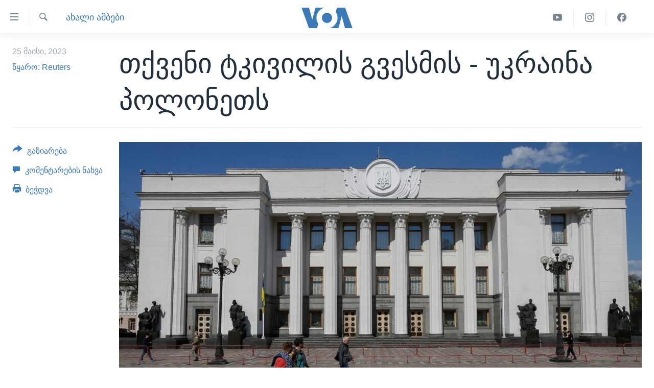

--- FILE ---
content_type: text/html; charset=utf-8
request_url: https://www.amerikiskhma.com/a/we-understand-your-pain-ukraine-tells-poland-ahead-of-ww2-massacre-anniversary/7108785.html
body_size: 14217
content:

<!DOCTYPE html>
<html lang="ka" dir="ltr" class="no-js">
<head>
<link href="/Content/responsive/VOA/ka-GE/VOA-ka-GE.css?&amp;av=0.0.0.0&amp;cb=306" rel="stylesheet"/>
<script src="https://tags.amerikiskhma.com/voa-pangea/prod/utag.sync.js"></script> <script type='text/javascript' src='https://www.youtube.com/iframe_api' async></script>
<script type="text/javascript">
//a general 'js' detection, must be on top level in <head>, due to CSS performance
document.documentElement.className = "js";
var cacheBuster = "306";
var appBaseUrl = "/";
var imgEnhancerBreakpoints = [0, 144, 256, 408, 650, 1023, 1597];
var isLoggingEnabled = false;
var isPreviewPage = false;
var isLivePreviewPage = false;
if (!isPreviewPage) {
window.RFE = window.RFE || {};
window.RFE.cacheEnabledByParam = window.location.href.indexOf('nocache=1') === -1;
const url = new URL(window.location.href);
const params = new URLSearchParams(url.search);
// Remove the 'nocache' parameter
params.delete('nocache');
// Update the URL without the 'nocache' parameter
url.search = params.toString();
window.history.replaceState(null, '', url.toString());
} else {
window.addEventListener('load', function() {
const links = window.document.links;
for (let i = 0; i < links.length; i++) {
links[i].href = '#';
links[i].target = '_self';
}
})
}
var pwaEnabled = false;
var swCacheDisabled;
</script>
<meta charset="utf-8" />
<title>თქვენი ტკივილის გვესმის - უკრაინა პოლონეთს</title>
<meta name="description" content="უკრაინის პარლამენტის სპიკერმა რუსლან სტეფანჩუკმა პოლონეთს მეორე მსოფლიო ომის დროს მომხდარი მასობრივი სისასტიკის გამო მიუსამძიმრა. 80 წლის წინ, უკრაინელმა ნაციონალისტებმა ვოლინიში ათობით ათასი პოლონელი მოკლეს, რასაც ვარშავა გენოციდად აფასებს. პოლონეთს და უკრაინას შორის დაპირისპირებაში მაშინ 12..." />
<meta name="keywords" content="ახალი ამბები, მსოფლიო, უკრაინა, პოლონეთი, უკრაინის პარლამენტი, რუსლან სტეფანჩუკი - უკრაინის პარლამენტის თავმჯდომარე, მასობრივი მკვლელობა ვოლინში, ვოლინი, გალიცია" />
<meta name="viewport" content="width=device-width, initial-scale=1.0" />
<meta http-equiv="X-UA-Compatible" content="IE=edge" />
<meta name="robots" content="max-image-preview:large"><meta property="fb:pages" content="133530100014336" />
<meta name="msvalidate.01" content="3286EE554B6F672A6F2E608C02343C0E" /><meta name="yandex-verification" content="59cf68bea3b7144e" />
<link href="https://www.amerikiskhma.com/a/we-understand-your-pain-ukraine-tells-poland-ahead-of-ww2-massacre-anniversary/7108785.html" rel="canonical" />
<meta name="apple-mobile-web-app-title" content="ამერიკის ხმა" />
<meta name="apple-mobile-web-app-status-bar-style" content="black" />
<meta name="apple-itunes-app" content="app-id=632618796, app-argument=//7108785.ltr" />
<meta content="თქვენი ტკივილის გვესმის - უკრაინა პოლონეთს" property="og:title" />
<meta content="უკრაინის პარლამენტის სპიკერმა რუსლან სტეფანჩუკმა პოლონეთს მეორე მსოფლიო ომის დროს მომხდარი მასობრივი სისასტიკის გამო მიუსამძიმრა. 80 წლის წინ, უკრაინელმა ნაციონალისტებმა ვოლინიში ათობით ათასი პოლონელი მოკლეს, რასაც ვარშავა გენოციდად აფასებს. პოლონეთს და უკრაინას შორის დაპირისპირებაში მაშინ 12..." property="og:description" />
<meta content="article" property="og:type" />
<meta content="https://www.amerikiskhma.com/a/we-understand-your-pain-ukraine-tells-poland-ahead-of-ww2-massacre-anniversary/7108785.html" property="og:url" />
<meta content="Voice of America" property="og:site_name" />
<meta content="https://www.facebook.com/amerikiskhma" property="article:publisher" />
<meta content="https://gdb.voanews.com/d3dbdc05-c223-46df-9335-e74bc19ede25_cx0_cy5_cw0_w1200_h630.jpg" property="og:image" />
<meta content="1200" property="og:image:width" />
<meta content="630" property="og:image:height" />
<meta content="522201394826715" property="fb:app_id" />
<meta content="წყარო: Reuters" name="Author" />
<meta content="summary_large_image" name="twitter:card" />
<meta content="@amerikiskhma" name="twitter:site" />
<meta content="https://gdb.voanews.com/d3dbdc05-c223-46df-9335-e74bc19ede25_cx0_cy5_cw0_w1200_h630.jpg" name="twitter:image" />
<meta content="თქვენი ტკივილის გვესმის - უკრაინა პოლონეთს" name="twitter:title" />
<meta content="უკრაინის პარლამენტის სპიკერმა რუსლან სტეფანჩუკმა პოლონეთს მეორე მსოფლიო ომის დროს მომხდარი მასობრივი სისასტიკის გამო მიუსამძიმრა. 80 წლის წინ, უკრაინელმა ნაციონალისტებმა ვოლინიში ათობით ათასი პოლონელი მოკლეს, რასაც ვარშავა გენოციდად აფასებს. პოლონეთს და უკრაინას შორის დაპირისპირებაში მაშინ 12..." name="twitter:description" />
<link rel="amphtml" href="https://www.amerikiskhma.com/amp/we-understand-your-pain-ukraine-tells-poland-ahead-of-ww2-massacre-anniversary/7108785.html" />
<script type="application/ld+json">{"articleSection":"ახალი ამბები","isAccessibleForFree":true,"headline":"თქვენი ტკივილის გვესმის - უკრაინა პოლონეთს","inLanguage":"ka-GE","keywords":"ახალი ამბები, მსოფლიო, უკრაინა, პოლონეთი, უკრაინის პარლამენტი, რუსლან სტეფანჩუკი - უკრაინის პარლამენტის თავმჯდომარე, მასობრივი მკვლელობა ვოლინში, ვოლინი, გალიცია","author":{"@type":"Person","url":"https://www.amerikiskhma.com/author/წყარო-reuters/iutyy","description":"Reuters news agency","image":{"@type":"ImageObject"},"name":"წყარო: Reuters"},"datePublished":"2023-05-25 14:14:18Z","dateModified":"2023-05-25 14:14:18Z","publisher":{"logo":{"width":512,"height":220,"@type":"ImageObject","url":"https://www.amerikiskhma.com/Content/responsive/VOA/ka-GE/img/logo.png"},"@type":"NewsMediaOrganization","url":"https://www.amerikiskhma.com","sameAs":["https://facebook.com/amerikiskhma","https://twitter.com/amerikiskhma","https://www.youtube.com/user/voageorgian","https://www.instagram.com/amerikiskhma/"],"name":"ამერიკის ხმა ","alternateName":""},"@context":"https://schema.org","@type":"NewsArticle","mainEntityOfPage":"https://www.amerikiskhma.com/a/we-understand-your-pain-ukraine-tells-poland-ahead-of-ww2-massacre-anniversary/7108785.html","url":"https://www.amerikiskhma.com/a/we-understand-your-pain-ukraine-tells-poland-ahead-of-ww2-massacre-anniversary/7108785.html","description":"უკრაინის პარლამენტის სპიკერმა რუსლან სტეფანჩუკმა პოლონეთს მეორე მსოფლიო ომის დროს მომხდარი მასობრივი სისასტიკის გამო მიუსამძიმრა. 80 წლის წინ, უკრაინელმა ნაციონალისტებმა ვოლინიში ათობით ათასი პოლონელი მოკლეს, რასაც ვარშავა გენოციდად აფასებს. პოლონეთს და უკრაინას შორის დაპირისპირებაში მაშინ 12...","image":{"width":1080,"height":608,"@type":"ImageObject","url":"https://gdb.voanews.com/d3dbdc05-c223-46df-9335-e74bc19ede25_cx0_cy5_cw0_w1080_h608.jpg"},"name":"თქვენი ტკივილის გვესმის - უკრაინა პოლონეთს"}</script>
<script src="/Scripts/responsive/infographics.b?v=dVbZ-Cza7s4UoO3BqYSZdbxQZVF4BOLP5EfYDs4kqEo1&amp;av=0.0.0.0&amp;cb=306"></script>
<script src="/Scripts/responsive/loader.b?v=Q26XNwrL6vJYKjqFQRDnx01Lk2pi1mRsuLEaVKMsvpA1&amp;av=0.0.0.0&amp;cb=306"></script>
<link rel="icon" type="image/svg+xml" href="/Content/responsive/VOA/img/webApp/favicon.svg" />
<link rel="alternate icon" href="/Content/responsive/VOA/img/webApp/favicon.ico" />
<link rel="apple-touch-icon" sizes="152x152" href="/Content/responsive/VOA/img/webApp/ico-152x152.png" />
<link rel="apple-touch-icon" sizes="144x144" href="/Content/responsive/VOA/img/webApp/ico-144x144.png" />
<link rel="apple-touch-icon" sizes="114x114" href="/Content/responsive/VOA/img/webApp/ico-114x114.png" />
<link rel="apple-touch-icon" sizes="72x72" href="/Content/responsive/VOA/img/webApp/ico-72x72.png" />
<link rel="apple-touch-icon-precomposed" href="/Content/responsive/VOA/img/webApp/ico-57x57.png" />
<link rel="icon" sizes="192x192" href="/Content/responsive/VOA/img/webApp/ico-192x192.png" />
<link rel="icon" sizes="128x128" href="/Content/responsive/VOA/img/webApp/ico-128x128.png" />
<meta name="msapplication-TileColor" content="#ffffff" />
<meta name="msapplication-TileImage" content="/Content/responsive/VOA/img/webApp/ico-144x144.png" />
<link rel="alternate" type="application/rss+xml" title="VOA - Top Stories [RSS]" href="/api/" />
<link rel="sitemap" type="application/rss+xml" href="/sitemap.xml" />
</head>
<body class=" nav-no-loaded cc_theme pg-article print-lay-article js-category-to-nav nojs-images ">
<script type="text/javascript" >
var analyticsData = {url:"https://www.amerikiskhma.com/a/we-understand-your-pain-ukraine-tells-poland-ahead-of-ww2-massacre-anniversary/7108785.html",property_id:"463",article_uid:"7108785",page_title:"თქვენი ტკივილის გვესმის - უკრაინა პოლონეთს",page_type:"article",content_type:"article",subcontent_type:"article",last_modified:"2023-05-25 14:14:18Z",pub_datetime:"2023-05-25 14:14:18Z",pub_year:"2023",pub_month:"05",pub_day:"25",pub_hour:"14",pub_weekday:"Thursday",section:"ახალი ამბები",english_section:"news",byline:"წყარო: Reuters",categories:"news,res-of-the-world",tags:"უკრაინა;პოლონეთი;უკრაინის პარლამენტი;რუსლან სტეფანჩუკი - უკრაინის პარლამენტის თავმჯდომარე;მასობრივი მკვლელობა ვოლინში;ვოლინი;გალიცია",domain:"www.amerikiskhma.com",language:"Georgian",language_service:"VOA Georgian",platform:"web",copied:"no",copied_article:"",copied_title:"",runs_js:"Yes",cms_release:"8.44.0.0.306",enviro_type:"prod",slug:"we-understand-your-pain-ukraine-tells-poland-ahead-of-ww2-massacre-anniversary",entity:"VOA",short_language_service:"GEO",platform_short:"W",page_name:"თქვენი ტკივილის გვესმის - უკრაინა პოლონეთს"};
</script>
<noscript><iframe src="https://www.googletagmanager.com/ns.html?id=GTM-N8MP7P" height="0" width="0" style="display:none;visibility:hidden"></iframe></noscript><script type="text/javascript" data-cookiecategory="analytics">
var gtmEventObject = Object.assign({}, analyticsData, {event: 'page_meta_ready'});window.dataLayer = window.dataLayer || [];window.dataLayer.push(gtmEventObject);
if (top.location === self.location) { //if not inside of an IFrame
var renderGtm = "true";
if (renderGtm === "true") {
(function(w,d,s,l,i){w[l]=w[l]||[];w[l].push({'gtm.start':new Date().getTime(),event:'gtm.js'});var f=d.getElementsByTagName(s)[0],j=d.createElement(s),dl=l!='dataLayer'?'&l='+l:'';j.async=true;j.src='//www.googletagmanager.com/gtm.js?id='+i+dl;f.parentNode.insertBefore(j,f);})(window,document,'script','dataLayer','GTM-N8MP7P');
}
}
</script>
<!--Analytics tag js version start-->
<script type="text/javascript" data-cookiecategory="analytics">
var utag_data = Object.assign({}, analyticsData, {});
if(typeof(TealiumTagFrom)==='function' && typeof(TealiumTagSearchKeyword)==='function') {
var utag_from=TealiumTagFrom();var utag_searchKeyword=TealiumTagSearchKeyword();
if(utag_searchKeyword!=null && utag_searchKeyword!=='' && utag_data["search_keyword"]==null) utag_data["search_keyword"]=utag_searchKeyword;if(utag_from!=null && utag_from!=='') utag_data["from"]=TealiumTagFrom();}
if(window.top!== window.self&&utag_data.page_type==="snippet"){utag_data.page_type = 'iframe';}
try{if(window.top!==window.self&&window.self.location.hostname===window.top.location.hostname){utag_data.platform = 'self-embed';utag_data.platform_short = 'se';}}catch(e){if(window.top!==window.self&&window.self.location.search.includes("platformType=self-embed")){utag_data.platform = 'cross-promo';utag_data.platform_short = 'cp';}}
(function(a,b,c,d){ a="https://tags.amerikiskhma.com/voa-pangea/prod/utag.js"; b=document;c="script";d=b.createElement(c);d.src=a;d.type="text/java"+c;d.async=true; a=b.getElementsByTagName(c)[0];a.parentNode.insertBefore(d,a); })();
</script>
<!--Analytics tag js version end-->
<!-- Analytics tag management NoScript -->
<noscript>
<img style="position: absolute; border: none;" src="https://ssc.amerikiskhma.com/b/ss/bbgprod,bbgentityvoa/1/G.4--NS/1545161990?pageName=voa%3ageo%3aw%3aarticle%3a%e1%83%97%e1%83%a5%e1%83%95%e1%83%94%e1%83%9c%e1%83%98%20%e1%83%a2%e1%83%99%e1%83%98%e1%83%95%e1%83%98%e1%83%9a%e1%83%98%e1%83%a1%20%e1%83%92%e1%83%95%e1%83%94%e1%83%a1%e1%83%9b%e1%83%98%e1%83%a1%20-%20%e1%83%a3%e1%83%99%e1%83%a0%e1%83%90%e1%83%98%e1%83%9c%e1%83%90%20%e1%83%9e%e1%83%9d%e1%83%9a%e1%83%9d%e1%83%9c%e1%83%94%e1%83%97%e1%83%a1&amp;c6=%e1%83%97%e1%83%a5%e1%83%95%e1%83%94%e1%83%9c%e1%83%98%20%e1%83%a2%e1%83%99%e1%83%98%e1%83%95%e1%83%98%e1%83%9a%e1%83%98%e1%83%a1%20%e1%83%92%e1%83%95%e1%83%94%e1%83%a1%e1%83%9b%e1%83%98%e1%83%a1%20-%20%e1%83%a3%e1%83%99%e1%83%a0%e1%83%90%e1%83%98%e1%83%9c%e1%83%90%20%e1%83%9e%e1%83%9d%e1%83%9a%e1%83%9d%e1%83%9c%e1%83%94%e1%83%97%e1%83%a1&amp;v36=8.44.0.0.306&amp;v6=D=c6&amp;g=https%3a%2f%2fwww.amerikiskhma.com%2fa%2fwe-understand-your-pain-ukraine-tells-poland-ahead-of-ww2-massacre-anniversary%2f7108785.html&amp;c1=D=g&amp;v1=D=g&amp;events=event1,event52&amp;c16=voa%20georgian&amp;v16=D=c16&amp;c5=news&amp;v5=D=c5&amp;ch=%e1%83%90%e1%83%ae%e1%83%90%e1%83%9a%e1%83%98%20%e1%83%90%e1%83%9b%e1%83%91%e1%83%94%e1%83%91%e1%83%98&amp;c15=georgian&amp;v15=D=c15&amp;c4=article&amp;v4=D=c4&amp;c14=7108785&amp;v14=D=c14&amp;v20=no&amp;c17=web&amp;v17=D=c17&amp;mcorgid=518abc7455e462b97f000101%40adobeorg&amp;server=www.amerikiskhma.com&amp;pageType=D=c4&amp;ns=bbg&amp;v29=D=server&amp;v25=voa&amp;v30=463&amp;v105=D=User-Agent " alt="analytics" width="1" height="1" /></noscript>
<!-- End of Analytics tag management NoScript -->
<!--*** Accessibility links - For ScreenReaders only ***-->
<section>
<div class="sr-only">
<h2>ბმულები ხელმისაწვდომობისთვის</h2>
<ul>
<li><a href="#content" data-disable-smooth-scroll="1">გადადით მთავარზე</a></li>
<li><a href="#navigation" data-disable-smooth-scroll="1">გადადით მთავარ ნავიგაციაზე</a></li>
<li><a href="#txtHeaderSearch" data-disable-smooth-scroll="1">გადადით ძიებაზე</a></li>
</ul>
</div>
</section>
<div dir="ltr">
<div id="page">
<aside>
<div class="c-lightbox overlay-modal">
<div class="c-lightbox__intro">
<h2 class="c-lightbox__intro-title"></h2>
<button class="btn btn--rounded c-lightbox__btn c-lightbox__intro-next" title="შემდეგ">
<span class="ico ico--rounded ico-chevron-forward"></span>
<span class="sr-only">შემდეგ</span>
</button>
</div>
<div class="c-lightbox__nav">
<button class="btn btn--rounded c-lightbox__btn c-lightbox__btn--close" title="დახურვა">
<span class="ico ico--rounded ico-close"></span>
<span class="sr-only">დახურვა</span>
</button>
<button class="btn btn--rounded c-lightbox__btn c-lightbox__btn--prev" title="წინა">
<span class="ico ico--rounded ico-chevron-backward"></span>
<span class="sr-only">წინა</span>
</button>
<button class="btn btn--rounded c-lightbox__btn c-lightbox__btn--next" title="შემდეგ">
<span class="ico ico--rounded ico-chevron-forward"></span>
<span class="sr-only">შემდეგ</span>
</button>
</div>
<div class="c-lightbox__content-wrap">
<figure class="c-lightbox__content">
<span class="c-spinner c-spinner--lightbox">
<img src="/Content/responsive/img/player-spinner.png"
alt="გთხოვთ, დაიცადოთ"
title="გთხოვთ, დაიცადოთ" />
</span>
<div class="c-lightbox__img">
<div class="thumb">
<img src="" alt="" />
</div>
</div>
<figcaption>
<div class="c-lightbox__info c-lightbox__info--foot">
<span class="c-lightbox__counter"></span>
<span class="caption c-lightbox__caption"></span>
</div>
</figcaption>
</figure>
</div>
<div class="hidden">
<div class="content-advisory__box content-advisory__box--lightbox">
<span class="content-advisory__box-text">This image contains sensitive content which some people may find offensive or disturbing.</span>
<button class="btn btn--transparent content-advisory__box-btn m-t-md" value="text" type="button">
<span class="btn__text">
Click to reveal
</span>
</button>
</div>
</div>
</div>
<div class="print-dialogue">
<div class="container">
<h3 class="print-dialogue__title section-head">Print Options:</h3>
<div class="print-dialogue__opts">
<ul class="print-dialogue__opt-group">
<li class="form__group form__group--checkbox">
<input class="form__check " id="checkboxImages" name="checkboxImages" type="checkbox" checked="checked" />
<label for="checkboxImages" class="form__label m-t-md">Images</label>
</li>
<li class="form__group form__group--checkbox">
<input class="form__check " id="checkboxMultimedia" name="checkboxMultimedia" type="checkbox" checked="checked" />
<label for="checkboxMultimedia" class="form__label m-t-md">Multimedia</label>
</li>
</ul>
<ul class="print-dialogue__opt-group">
<li class="form__group form__group--checkbox">
<input class="form__check " id="checkboxEmbedded" name="checkboxEmbedded" type="checkbox" checked="checked" />
<label for="checkboxEmbedded" class="form__label m-t-md">Embedded Content</label>
</li>
<li class="form__group form__group--checkbox">
<input class="form__check " id="checkboxComments" name="checkboxComments" type="checkbox" />
<label for="checkboxComments" class="form__label m-t-md">Comments</label>
</li>
</ul>
</div>
<div class="print-dialogue__buttons">
<button class="btn btn--secondary close-button" type="button" title="გაუქმება">
<span class="btn__text ">გაუქმება</span>
</button>
<button class="btn btn-cust-print m-l-sm" type="button" title="ბეჭდვა">
<span class="btn__text ">ბეჭდვა</span>
</button>
</div>
</div>
</div>
<div class="ctc-message pos-fix">
<div class="ctc-message__inner">Link has been copied to clipboard</div>
</div>
</aside>
<div class="hdr-20 hdr-20--big">
<div class="hdr-20__inner">
<div class="hdr-20__max pos-rel">
<div class="hdr-20__side hdr-20__side--primary d-flex">
<label data-for="main-menu-ctrl" data-switcher-trigger="true" data-switch-target="main-menu-ctrl" class="burger hdr-trigger pos-rel trans-trigger" data-trans-evt="click" data-trans-id="menu">
<span class="ico ico-close hdr-trigger__ico hdr-trigger__ico--close burger__ico burger__ico--close"></span>
<span class="ico ico-menu hdr-trigger__ico hdr-trigger__ico--open burger__ico burger__ico--open"></span>
</label>
<div class="menu-pnl pos-fix trans-target" data-switch-target="main-menu-ctrl" data-trans-id="menu">
<div class="menu-pnl__inner">
<nav class="main-nav menu-pnl__item menu-pnl__item--first">
<ul class="main-nav__list accordeon" data-analytics-tales="false" data-promo-name="link" data-location-name="nav,secnav">
<li class="main-nav__item">
<a class="main-nav__item-name main-nav__item-name--link" href="http://m.amerikiskhma.com/" title="მთავარი" >მთავარი</a>
</li>
<li class="main-nav__item">
<a class="main-nav__item-name main-nav__item-name--link" href="/z/1841" title="ახალი ამბები" data-item-name="news" >ახალი ამბები</a>
</li>
<li class="main-nav__item">
<a class="main-nav__item-name main-nav__item-name--link" href="/z/1849" title="საქართველო" data-item-name="georgia" >საქართველო</a>
</li>
<li class="main-nav__item">
<a class="main-nav__item-name main-nav__item-name--link" href="/z/1856" title="აშშ" data-item-name="usa" >აშშ</a>
</li>
<li class="main-nav__item">
<a class="main-nav__item-name main-nav__item-name--link" href="/z/7984" title="აშშ-ის არჩევნები 2024" data-item-name="us-elections" >აშშ-ის არჩევნები 2024</a>
</li>
<li class="main-nav__item">
<a class="main-nav__item-name main-nav__item-name--link" href="/z/1857" title="მსოფლიო" data-item-name="res-of-the-world" >მსოფლიო</a>
</li>
<li class="main-nav__item">
<a class="main-nav__item-name main-nav__item-name--link" href="/z/2957" title="ვიდეოები" data-item-name="video-reports" >ვიდეოები</a>
</li>
<li class="main-nav__item accordeon__item" data-switch-target="menu-item-1606">
<label class="main-nav__item-name main-nav__item-name--label accordeon__control-label" data-switcher-trigger="true" data-for="menu-item-1606">
გადაცემები
<span class="ico ico-chevron-down main-nav__chev"></span>
</label>
<div class="main-nav__sub-list">
<a class="main-nav__item-name main-nav__item-name--link main-nav__item-name--sub" href="/z/2389" title="ვაშინგტონი დღეს" data-item-name="washington-today" >ვაშინგტონი დღეს</a>
<a class="main-nav__item-name main-nav__item-name--link main-nav__item-name--sub" href="/z/5930" title="ხედვა ვაშინგტონიდან" data-item-name="view-from-washington" >ხედვა ვაშინგტონიდან</a>
<a class="main-nav__item-name main-nav__item-name--link main-nav__item-name--sub" href="/z/5905" title="სტუდია ვაშინგტონი" data-item-name="studio-washington-georgian" >სტუდია ვაშინგტონი</a>
</div>
</li>
<li class="main-nav__item accordeon__item" data-switch-target="menu-item-1607">
<label class="main-nav__item-name main-nav__item-name--label accordeon__control-label" data-switcher-trigger="true" data-for="menu-item-1607">
სხვა სიახლეები
<span class="ico ico-chevron-down main-nav__chev"></span>
</label>
<div class="main-nav__sub-list">
<a class="main-nav__item-name main-nav__item-name--link main-nav__item-name--sub" href="/z/4501" title="პოლიტიკა" data-item-name="politics" >პოლიტიკა</a>
<a class="main-nav__item-name main-nav__item-name--link main-nav__item-name--sub" href="/z/1845" title="ეკონომიკა" data-item-name="economy-business" >ეკონომიკა</a>
<a class="main-nav__item-name main-nav__item-name--link main-nav__item-name--sub" href="/z/1850" title="ჯანმრთელობა" data-item-name="health" >ჯანმრთელობა</a>
<a class="main-nav__item-name main-nav__item-name--link main-nav__item-name--sub" href="/z/1855" title="მეცნიერება" data-item-name="science-technology" >მეცნიერება</a>
<a class="main-nav__item-name main-nav__item-name--link main-nav__item-name--sub" href="/z/2378" title="ინტერვიუ" data-item-name="interview" >ინტერვიუ</a>
<a class="main-nav__item-name main-nav__item-name--link main-nav__item-name--sub" href="/z/1843" title="კულტურა" data-item-name="culture" >კულტურა</a>
<a class="main-nav__item-name main-nav__item-name--link main-nav__item-name--sub" href="/z/4505" title="გალილეო" data-item-name="galileo" >გალილეო</a>
<a class="main-nav__item-name main-nav__item-name--link main-nav__item-name--sub" href="/z/7996" title="დეზინფორმაცია" data-item-name="disinfo" >დეზინფორმაცია</a>
</div>
</li>
<li class="main-nav__item">
<a class="main-nav__item-name main-nav__item-name--link" href="/p/8541.html" title="რუსეთის შეჭრა უკრაინაში" data-item-name="war-in-ukraine" >რუსეთის შეჭრა უკრაინაში</a>
</li>
</ul>
</nav>
<div class="menu-pnl__item">
<a href="https://learningenglish.voanews.com/" class="menu-pnl__item-link" alt="Learning English">Learning English</a>
</div>
<div class="menu-pnl__item menu-pnl__item--social">
<h5 class="menu-pnl__sub-head">თვალი გვადევნეთ</h5>
<a href="https://facebook.com/amerikiskhma" title="გვადევნეთ თვალი ფეისბუქზე" data-analytics-text="follow_on_facebook" class="btn btn--rounded btn--social-inverted menu-pnl__btn js-social-btn btn-facebook" target="_blank" rel="noopener">
<span class="ico ico-facebook-alt ico--rounded"></span>
</a>
<a href="https://twitter.com/amerikiskhma" title="გვადევნეთ თვალი ტვიტერზე" data-analytics-text="follow_on_twitter" class="btn btn--rounded btn--social-inverted menu-pnl__btn js-social-btn btn-twitter" target="_blank" rel="noopener">
<span class="ico ico-twitter ico--rounded"></span>
</a>
<a href="https://www.youtube.com/user/voageorgian" title="გვადევნეთ თვალი იუტუბზე" data-analytics-text="follow_on_youtube" class="btn btn--rounded btn--social-inverted menu-pnl__btn js-social-btn btn-youtube" target="_blank" rel="noopener">
<span class="ico ico-youtube ico--rounded"></span>
</a>
<a href="https://www.instagram.com/amerikiskhma/" title="Follow us on Instagram" data-analytics-text="follow_on_instagram" class="btn btn--rounded btn--social-inverted menu-pnl__btn js-social-btn btn-instagram" target="_blank" rel="noopener">
<span class="ico ico-instagram ico--rounded"></span>
</a>
</div>
<div class="menu-pnl__item">
<a href="/navigation/allsites" class="menu-pnl__item-link">
<span class="ico ico-languages "></span>
ენები
</a>
</div>
</div>
</div>
<label data-for="top-search-ctrl" data-switcher-trigger="true" data-switch-target="top-search-ctrl" class="top-srch-trigger hdr-trigger">
<span class="ico ico-close hdr-trigger__ico hdr-trigger__ico--close top-srch-trigger__ico top-srch-trigger__ico--close"></span>
<span class="ico ico-search hdr-trigger__ico hdr-trigger__ico--open top-srch-trigger__ico top-srch-trigger__ico--open"></span>
</label>
<div class="srch-top srch-top--in-header" data-switch-target="top-search-ctrl">
<div class="container">
<form action="/s" class="srch-top__form srch-top__form--in-header" id="form-topSearchHeader" method="get" role="search"><label for="txtHeaderSearch" class="sr-only">ძიება</label>
<input type="text" id="txtHeaderSearch" name="k" placeholder="საძიებელი სიტყვა " accesskey="s" value="" class="srch-top__input analyticstag-event" onkeydown="if (event.keyCode === 13) { FireAnalyticsTagEventOnSearch('search', $dom.get('#txtHeaderSearch')[0].value) }" />
<button title="ძიება" type="submit" class="btn btn--top-srch analyticstag-event" onclick="FireAnalyticsTagEventOnSearch('search', $dom.get('#txtHeaderSearch')[0].value) ">
<span class="ico ico-search"></span>
</button></form>
</div>
</div>
<a href="/" class="main-logo-link">
<img src="/Content/responsive/VOA/ka-GE/img/logo-compact.svg" class="main-logo main-logo--comp" alt="site logo">
<img src="/Content/responsive/VOA/ka-GE/img/logo.svg" class="main-logo main-logo--big" alt="site logo">
</a>
</div>
<div class="hdr-20__side hdr-20__side--secondary d-flex">
<a href="https://www.facebook.com/amerikiskhma" title="Facebook" class="hdr-20__secondary-item" data-item-name="custom1">
<span class="ico-custom ico-custom--1 hdr-20__secondary-icon"></span>
</a>
<a href="https://www.instagram.com/amerikiskhma/" title="Instagram" class="hdr-20__secondary-item" data-item-name="custom3">
<span class="ico-custom ico-custom--3 hdr-20__secondary-icon"></span>
</a>
<a href="https://www.youtube.com/user/voageorgian" title="YouTube" class="hdr-20__secondary-item" data-item-name="custom2">
<span class="ico-custom ico-custom--2 hdr-20__secondary-icon"></span>
</a>
<a href="/s" title="ძიება" class="hdr-20__secondary-item hdr-20__secondary-item--search" data-item-name="search">
<span class="ico ico-search hdr-20__secondary-icon hdr-20__secondary-icon--search"></span>
</a>
<div class="srch-bottom">
<form action="/s" class="srch-bottom__form d-flex" id="form-bottomSearch" method="get" role="search"><label for="txtSearch" class="sr-only">ძიება</label>
<input type="search" id="txtSearch" name="k" placeholder="საძიებელი სიტყვა " accesskey="s" value="" class="srch-bottom__input analyticstag-event" onkeydown="if (event.keyCode === 13) { FireAnalyticsTagEventOnSearch('search', $dom.get('#txtSearch')[0].value) }" />
<button title="ძიება" type="submit" class="btn btn--bottom-srch analyticstag-event" onclick="FireAnalyticsTagEventOnSearch('search', $dom.get('#txtSearch')[0].value) ">
<span class="ico ico-search"></span>
</button></form>
</div>
</div>
<img src="/Content/responsive/VOA/ka-GE/img/logo-print.gif" class="logo-print" alt="site logo">
<img src="/Content/responsive/VOA/ka-GE/img/logo-print_color.png" class="logo-print logo-print--color" alt="site logo">
</div>
</div>
</div>
<script>
if (document.body.className.indexOf('pg-home') > -1) {
var nav2In = document.querySelector('.hdr-20__inner');
var nav2Sec = document.querySelector('.hdr-20__side--secondary');
var secStyle = window.getComputedStyle(nav2Sec);
if (nav2In && window.pageYOffset < 150 && secStyle['position'] !== 'fixed') {
nav2In.classList.add('hdr-20__inner--big')
}
}
</script>
<div class="c-hlights c-hlights--breaking c-hlights--no-item" data-hlight-display="mobile,desktop">
<div class="c-hlights__wrap container p-0">
<div class="c-hlights__nav">
<a role="button" href="#" title="წინა">
<span class="ico ico-chevron-backward m-0"></span>
<span class="sr-only">წინა</span>
</a>
<a role="button" href="#" title="შემდეგ">
<span class="ico ico-chevron-forward m-0"></span>
<span class="sr-only">შემდეგ</span>
</a>
</div>
<span class="c-hlights__label">
<span class="">Breaking News</span>
<span class="switcher-trigger">
<label data-for="more-less-1" data-switcher-trigger="true" class="switcher-trigger__label switcher-trigger__label--more p-b-0" title="დანარჩენი სიახლეები">
<span class="ico ico-chevron-down"></span>
</label>
<label data-for="more-less-1" data-switcher-trigger="true" class="switcher-trigger__label switcher-trigger__label--less p-b-0" title="Show less">
<span class="ico ico-chevron-up"></span>
</label>
</span>
</span>
<ul class="c-hlights__items switcher-target" data-switch-target="more-less-1">
</ul>
</div>
</div> <div id="content">
<main class="container">
<div class="hdr-container">
<div class="row">
<div class="col-category col-xs-12 col-md-2 pull-left"> <div class="category js-category">
<a class="" href="/z/1841">ახალი ამბები</a> </div>
</div><div class="col-title col-xs-12 col-md-10 pull-right"> <h1 class="title pg-title">
თქვენი ტკივილის გვესმის - უკრაინა პოლონეთს
</h1>
</div><div class="col-publishing-details col-xs-12 col-sm-12 col-md-2 pull-left"> <div class="publishing-details ">
<div class="published">
<span class="date" >
<time pubdate="pubdate" datetime="2023-05-25T18:14:18+04:00">
25 მაისი, 2023
</time>
</span>
</div>
<div class="links">
<ul class="links__list links__list--column">
<li class="links__item">
<a class="links__item-link" href="/author/წყარო-reuters/iutyy" title="წყარო: Reuters">წყარო: Reuters</a>
</li>
</ul>
</div>
</div>
</div><div class="col-lg-12 separator"> <div class="separator">
<hr class="title-line" />
</div>
</div><div class="col-multimedia col-xs-12 col-md-10 pull-right"> <div class="cover-media">
<figure class="media-image js-media-expand">
<div class="img-wrap">
<div class="thumb thumb16_9">
<img src="https://gdb.voanews.com/d3dbdc05-c223-46df-9335-e74bc19ede25_cx0_cy5_cw0_w250_r1_s.jpg" alt="უკრაინის პარლამენტის შენობა კიევში" />
</div>
</div>
<figcaption>
<span class="caption">უკრაინის პარლამენტის შენობა კიევში</span>
</figcaption>
</figure>
</div>
</div><div class="col-xs-12 col-md-2 pull-left article-share pos-rel"> <div class="share--box">
<div class="sticky-share-container" style="display:none">
<div class="container">
<a href="https://www.amerikiskhma.com" id="logo-sticky-share">&nbsp;</a>
<div class="pg-title pg-title--sticky-share">
თქვენი ტკივილის გვესმის - უკრაინა პოლონეთს
</div>
<div class="sticked-nav-actions">
<!--This part is for sticky navigation display-->
<p class="buttons link-content-sharing p-0 ">
<button class="btn btn--link btn-content-sharing p-t-0 " id="btnContentSharing" value="text" role="Button" type="" title="გაზიარების მეტი ფუნქცია">
<span class="ico ico-share ico--l"></span>
<span class="btn__text ">
გაზიარება
</span>
</button>
</p>
<aside class="content-sharing js-content-sharing js-content-sharing--apply-sticky content-sharing--sticky"
role="complementary"
data-share-url="https://www.amerikiskhma.com/a/we-understand-your-pain-ukraine-tells-poland-ahead-of-ww2-massacre-anniversary/7108785.html" data-share-title="თქვენი ტკივილის გვესმის - უკრაინა პოლონეთს" data-share-text="">
<div class="content-sharing__popover">
<h6 class="content-sharing__title">გაზიარება</h6>
<button href="#close" id="btnCloseSharing" class="btn btn--text-like content-sharing__close-btn">
<span class="ico ico-close ico--l"></span>
</button>
<ul class="content-sharing__list">
<li class="content-sharing__item">
<div class="ctc ">
<input type="text" class="ctc__input" readonly="readonly">
<a href="" js-href="https://www.amerikiskhma.com/a/we-understand-your-pain-ukraine-tells-poland-ahead-of-ww2-massacre-anniversary/7108785.html" class="content-sharing__link ctc__button">
<span class="ico ico-copy-link ico--rounded ico--s"></span>
<span class="content-sharing__link-text">Copy link</span>
</a>
</div>
</li>
<li class="content-sharing__item">
<a href="https://facebook.com/sharer.php?u=https%3a%2f%2fwww.amerikiskhma.com%2fa%2fwe-understand-your-pain-ukraine-tells-poland-ahead-of-ww2-massacre-anniversary%2f7108785.html"
data-analytics-text="share_on_facebook"
title="Facebook" target="_blank"
class="content-sharing__link js-social-btn">
<span class="ico ico-facebook ico--rounded ico--s"></span>
<span class="content-sharing__link-text">Facebook</span>
</a>
</li>
<li class="content-sharing__item">
<a href="https://twitter.com/share?url=https%3a%2f%2fwww.amerikiskhma.com%2fa%2fwe-understand-your-pain-ukraine-tells-poland-ahead-of-ww2-massacre-anniversary%2f7108785.html&amp;text=%e1%83%97%e1%83%a5%e1%83%95%e1%83%94%e1%83%9c%e1%83%98+%e1%83%a2%e1%83%99%e1%83%98%e1%83%95%e1%83%98%e1%83%9a%e1%83%98%e1%83%a1+%e1%83%92%e1%83%95%e1%83%94%e1%83%a1%e1%83%9b%e1%83%98%e1%83%a1+-+%e1%83%a3%e1%83%99%e1%83%a0%e1%83%90%e1%83%98%e1%83%9c%e1%83%90+%e1%83%9e%e1%83%9d%e1%83%9a%e1%83%9d%e1%83%9c%e1%83%94%e1%83%97%e1%83%a1"
data-analytics-text="share_on_twitter"
title="Twitter" target="_blank"
class="content-sharing__link js-social-btn">
<span class="ico ico-twitter ico--rounded ico--s"></span>
<span class="content-sharing__link-text">Twitter</span>
</a>
</li>
<li class="content-sharing__item">
<a href="mailto:?body=https%3a%2f%2fwww.amerikiskhma.com%2fa%2fwe-understand-your-pain-ukraine-tells-poland-ahead-of-ww2-massacre-anniversary%2f7108785.html&amp;subject=თქვენი ტკივილის გვესმის - უკრაინა პოლონეთს"
title="Email"
class="content-sharing__link ">
<span class="ico ico-email ico--rounded ico--s"></span>
<span class="content-sharing__link-text">Email</span>
</a>
</li>
</ul>
</div>
</aside>
</div>
</div>
</div>
<div class="links">
<p class="buttons link-content-sharing p-0 ">
<button class="btn btn--link btn-content-sharing p-t-0 " id="btnContentSharing" value="text" role="Button" type="" title="გაზიარების მეტი ფუნქცია">
<span class="ico ico-share ico--l"></span>
<span class="btn__text ">
გაზიარება
</span>
</button>
</p>
<aside class="content-sharing js-content-sharing " role="complementary"
data-share-url="https://www.amerikiskhma.com/a/we-understand-your-pain-ukraine-tells-poland-ahead-of-ww2-massacre-anniversary/7108785.html" data-share-title="თქვენი ტკივილის გვესმის - უკრაინა პოლონეთს" data-share-text="">
<div class="content-sharing__popover">
<h6 class="content-sharing__title">გაზიარება</h6>
<button href="#close" id="btnCloseSharing" class="btn btn--text-like content-sharing__close-btn">
<span class="ico ico-close ico--l"></span>
</button>
<ul class="content-sharing__list">
<li class="content-sharing__item">
<div class="ctc ">
<input type="text" class="ctc__input" readonly="readonly">
<a href="" js-href="https://www.amerikiskhma.com/a/we-understand-your-pain-ukraine-tells-poland-ahead-of-ww2-massacre-anniversary/7108785.html" class="content-sharing__link ctc__button">
<span class="ico ico-copy-link ico--rounded ico--l"></span>
<span class="content-sharing__link-text">Copy link</span>
</a>
</div>
</li>
<li class="content-sharing__item">
<a href="https://facebook.com/sharer.php?u=https%3a%2f%2fwww.amerikiskhma.com%2fa%2fwe-understand-your-pain-ukraine-tells-poland-ahead-of-ww2-massacre-anniversary%2f7108785.html"
data-analytics-text="share_on_facebook"
title="Facebook" target="_blank"
class="content-sharing__link js-social-btn">
<span class="ico ico-facebook ico--rounded ico--l"></span>
<span class="content-sharing__link-text">Facebook</span>
</a>
</li>
<li class="content-sharing__item">
<a href="https://twitter.com/share?url=https%3a%2f%2fwww.amerikiskhma.com%2fa%2fwe-understand-your-pain-ukraine-tells-poland-ahead-of-ww2-massacre-anniversary%2f7108785.html&amp;text=%e1%83%97%e1%83%a5%e1%83%95%e1%83%94%e1%83%9c%e1%83%98+%e1%83%a2%e1%83%99%e1%83%98%e1%83%95%e1%83%98%e1%83%9a%e1%83%98%e1%83%a1+%e1%83%92%e1%83%95%e1%83%94%e1%83%a1%e1%83%9b%e1%83%98%e1%83%a1+-+%e1%83%a3%e1%83%99%e1%83%a0%e1%83%90%e1%83%98%e1%83%9c%e1%83%90+%e1%83%9e%e1%83%9d%e1%83%9a%e1%83%9d%e1%83%9c%e1%83%94%e1%83%97%e1%83%a1"
data-analytics-text="share_on_twitter"
title="Twitter" target="_blank"
class="content-sharing__link js-social-btn">
<span class="ico ico-twitter ico--rounded ico--l"></span>
<span class="content-sharing__link-text">Twitter</span>
</a>
</li>
<li class="content-sharing__item">
<a href="mailto:?body=https%3a%2f%2fwww.amerikiskhma.com%2fa%2fwe-understand-your-pain-ukraine-tells-poland-ahead-of-ww2-massacre-anniversary%2f7108785.html&amp;subject=თქვენი ტკივილის გვესმის - უკრაინა პოლონეთს"
title="Email"
class="content-sharing__link ">
<span class="ico ico-email ico--rounded ico--l"></span>
<span class="content-sharing__link-text">Email</span>
</a>
</li>
</ul>
</div>
</aside>
<p class="buttons link-comments p-0">
<a href="#comments" class="btn btn--link p-t-0">
<span class="ico ico-comment"></span><span class="btn__text">
კომენტარების ნახვა
</span>
</a>
</p>
<p class="link-print visible-md visible-lg buttons p-0">
<button class="btn btn--link btn-print p-t-0" onclick="if (typeof FireAnalyticsTagEvent === 'function') {FireAnalyticsTagEvent({ on_page_event: 'print_story' });}return false" title="ბეჭდვა">
<span class="ico ico-print"></span>
<span class="btn__text">ბეჭდვა</span>
</button>
</p>
</div>
</div>
</div>
</div>
</div>
<div class="body-container">
<div class="row">
<div class="col-xs-12 col-sm-12 col-md-10 col-lg-10 pull-right">
<div class="row">
<div class="col-xs-12 col-sm-12 col-md-8 col-lg-8 pull-left bottom-offset content-offset">
<div id="article-content" class="content-floated-wrap fb-quotable">
<div class="wsw">
<p data-testid="paragraph-0">უკრაინის პარლამენტის სპიკერმა რუსლან სტეფანჩუკმა პოლონეთს მეორე მსოფლიო ომის დროს მომხდარი მასობრივი სისასტიკის გამო მიუსამძიმრა. 80 წლის წინ, უკრაინელმა ნაციონალისტებმა ვოლინიში ათობით ათასი პოლონელი მოკლეს, რასაც ვარშავა გენოციდად აფასებს. პოლონეთს და უკრაინას შორის დაპირისპირებაში მაშინ 12 000-მდე უკრაინელიც დაიღუპა.</p>
<p data-testid="paragraph-1">დღეს პოლონეთი უკრაინის ერთ-ერთი წამყვანი და მტკიცე მხარდამჭერია. თუმცა, ვოლინიში მომხდარი ტრაგედია ორ ქვეყანას შორის ურთიერთთანამშრომლობას დღემდე ჩრდილს აყენებს. პოლონეთის ისტორიაში ეს სისხლიანი პერიოდი 1943-დან 1945 წლამდე გაგრძელდა. ვარშავა ამბობს, რომ დაღუპულ პოლონელთა რიცხვი 100 000-ს აღწევს.</p><div class="content-floated overlap-md" data-owner-ct="Article" data-inline="False">
<div class="media-block also-read also-read--aside" >
<a href="/a/7086763.html" target="_self" title="კრემლი პოლონეთში ქალაქ კალინინგრადისთვის სახელის შეცვლას აპროტესტებს" class="img-wrap img-wrap--size-3 also-read__img also-read__img--aside">
<span class="thumb thumb16_9">
<noscript class="nojs-img">
<img src="https://gdb.voanews.com/00d80000-0aff-0242-118d-08dacbe1144b_w100_r1.jpg" alt="">
</noscript>
<img data-src="https://gdb.voanews.com/00d80000-0aff-0242-118d-08dacbe1144b_w100_r1.jpg" alt="" />
</span>
</a>
<div class="media-block__content also-read__body also-read__body--aside also-read__body--aside-h">
<a href="/a/7086763.html" target="_self" title="კრემლი პოლონეთში ქალაქ კალინინგრადისთვის სახელის შეცვლას აპროტესტებს">
<span class="also-read__text--label">
ასევე ნახეთ:
</span>
<h4 class="media-block__title media-block__title--size-3 also-read__text p-0">
კრემლი პოლონეთში ქალაქ კალინინგრადისთვის სახელის შეცვლას აპროტესტებს
</h4>
</a>
</div>
</div>
</div>
<p data-testid="paragraph-3">&quot;ჩვენ გვესმის თქვენი საყვარელი ადამიანების დაკარგვის ტკივილის&quot; - თქვა უკრაინის პარლამენტის სპიკერმა პოლონეთის მისამართით. რუსლან სტეფანჩუკმა ხუთშაბათს, 25 მაისს, თითოეული მსხვერპლის შთამომავალს მიუსამძიმრა: &quot;ვოლინიში მომხდარი მოვლენების მონაწილე ყველა ოჯახს და მსხვერპლის შთამომავალს ვუცხადებ გულწრფელ სამძიმარს და მადლიერებას, საკუთარი წინაპრების ხსოვნის პატივისცემისთვის&quot;.</p>
<p>ერთი კვირის წინ გამოქვეყნებულ ინტერვიუში, პოლონეთის საგარეო საქმეთა სამინისტროს პრესსპიკერმა ლუკაზ ჯასინამ თქვა, რომ პოლონელ ხალხს თავად უკრაინის პრეზიდენტმა უნდა მოუბოდიშოს. მისი თქმით, ვოლინიში მომხდარის გამო ვოლოდიმირ ზელენსკიმ უკრაინელების სახელით, პატიება უნდა ითხოვოს. ამ განცხადებამ ვარშავაში უკრაინის ელჩის განაწყენებული რეაქცია გამოიწვია, თუმცა კიევი ამბობს, რომ ის &quot;დიალოგისთვის გახსნილია&quot;.</p><div class="wsw__embed">
<div class="media-pholder media-pholder--video media-pholder--embed">
<div class="c-sticky-container" data-poster="https://gdb.voanews.com/01000000-0aff-0242-a429-08db4f6295a2_tv_w250_r1.jpg">
<div class="c-sticky-element" data-sp_api="pangea-video" data-persistent data-persistent-browse-out >
<div class="c-mmp c-mmp--enabled c-mmp--loading c-mmp--video c-mmp--embed c-mmp--has-poster c-sticky-element__swipe-el"
data-player_id="" data-title="უკრაინული ბიზნესის დახმარება კიევს პოლონეთიდან " data-hide-title="False"
data-breakpoint_s="320" data-breakpoint_m="640" data-breakpoint_l="992"
data-hlsjs-src="/Scripts/responsive/hls.b"
data-bypass-dash-for-vod="true"
data-bypass-dash-for-live-video="true"
data-bypass-dash-for-live-audio="true"
id="player7083050">
<div class="c-mmp__poster js-poster c-mmp__poster--video">
<img src="https://gdb.voanews.com/01000000-0aff-0242-a429-08db4f6295a2_tv_w250_r1.jpg" alt="უკრაინული ბიზნესის დახმარება კიევს პოლონეთიდან " title="უკრაინული ბიზნესის დახმარება კიევს პოლონეთიდან " class="c-mmp__poster-image-h" />
</div>
<a class="c-mmp__fallback-link" href="https://voa-video-ns.akamaized.net/pangeavideo/2023/05/0/01/01000000-0aff-0242-a429-08db4f6295a2_240p.mp4">
<span class="c-mmp__fallback-link-icon">
<span class="ico ico-play"></span>
</span>
</a>
<div class="c-spinner">
<img src="/Content/responsive/img/player-spinner.png" alt="გთხოვთ, დაიცადოთ" title="გთხოვთ, დაიცადოთ" />
</div>
<span class="c-mmp__big_play_btn js-btn-play-big">
<span class="ico ico-play"></span>
</span>
<div class="c-mmp__player">
<video src="https://voa-video-hls-ns.akamaized.net/pangeavideo/2023/05/0/01/01000000-0aff-0242-a429-08db4f6295a2_master.m3u8" data-fallbacksrc="https://voa-video-ns.akamaized.net/pangeavideo/2023/05/0/01/01000000-0aff-0242-a429-08db4f6295a2.mp4" data-fallbacktype="video/mp4" data-type="application/x-mpegURL" data-info="Auto" data-sources="[{&quot;AmpSrc&quot;:&quot;https://voa-video-ns.akamaized.net/pangeavideo/2023/05/0/01/01000000-0aff-0242-a429-08db4f6295a2_240p.mp4&quot;,&quot;Src&quot;:&quot;https://voa-video-ns.akamaized.net/pangeavideo/2023/05/0/01/01000000-0aff-0242-a429-08db4f6295a2_240p.mp4&quot;,&quot;Type&quot;:&quot;video/mp4&quot;,&quot;DataInfo&quot;:&quot;240p&quot;,&quot;Url&quot;:null,&quot;BlockAutoTo&quot;:null,&quot;BlockAutoFrom&quot;:null},{&quot;AmpSrc&quot;:&quot;https://voa-video-ns.akamaized.net/pangeavideo/2023/05/0/01/01000000-0aff-0242-a429-08db4f6295a2.mp4&quot;,&quot;Src&quot;:&quot;https://voa-video-ns.akamaized.net/pangeavideo/2023/05/0/01/01000000-0aff-0242-a429-08db4f6295a2.mp4&quot;,&quot;Type&quot;:&quot;video/mp4&quot;,&quot;DataInfo&quot;:&quot;360p&quot;,&quot;Url&quot;:null,&quot;BlockAutoTo&quot;:null,&quot;BlockAutoFrom&quot;:null},{&quot;AmpSrc&quot;:&quot;https://voa-video-ns.akamaized.net/pangeavideo/2023/05/0/01/01000000-0aff-0242-a429-08db4f6295a2_480p.mp4&quot;,&quot;Src&quot;:&quot;https://voa-video-ns.akamaized.net/pangeavideo/2023/05/0/01/01000000-0aff-0242-a429-08db4f6295a2_480p.mp4&quot;,&quot;Type&quot;:&quot;video/mp4&quot;,&quot;DataInfo&quot;:&quot;480p&quot;,&quot;Url&quot;:null,&quot;BlockAutoTo&quot;:null,&quot;BlockAutoFrom&quot;:null},{&quot;AmpSrc&quot;:&quot;https://voa-video-ns.akamaized.net/pangeavideo/2023/05/0/01/01000000-0aff-0242-a429-08db4f6295a2_720p.mp4&quot;,&quot;Src&quot;:&quot;https://voa-video-ns.akamaized.net/pangeavideo/2023/05/0/01/01000000-0aff-0242-a429-08db4f6295a2_720p.mp4&quot;,&quot;Type&quot;:&quot;video/mp4&quot;,&quot;DataInfo&quot;:&quot;720p&quot;,&quot;Url&quot;:null,&quot;BlockAutoTo&quot;:null,&quot;BlockAutoFrom&quot;:null},{&quot;AmpSrc&quot;:&quot;https://voa-video-ns.akamaized.net/pangeavideo/2023/05/0/01/01000000-0aff-0242-a429-08db4f6295a2_1080p.mp4&quot;,&quot;Src&quot;:&quot;https://voa-video-ns.akamaized.net/pangeavideo/2023/05/0/01/01000000-0aff-0242-a429-08db4f6295a2_1080p.mp4&quot;,&quot;Type&quot;:&quot;video/mp4&quot;,&quot;DataInfo&quot;:&quot;1080p&quot;,&quot;Url&quot;:null,&quot;BlockAutoTo&quot;:null,&quot;BlockAutoFrom&quot;:null}]" data-pub_datetime="2023-05-10 06:00:44Z" data-lt-on-play="0" data-lt-url="" webkit-playsinline="webkit-playsinline" playsinline="playsinline" style="width:100%; height:100%" title="უკრაინული ბიზნესის დახმარება კიევს პოლონეთიდან " data-aspect-ratio="640/360" data-sdkadaptive="true" data-sdkamp="false" data-sdktitle="უკრაინული ბიზნესის დახმარება კიევს პოლონეთიდან " data-sdkvideo="html5" data-sdkid="7083050" data-sdktype="Video ondemand">
</video>
</div>
<div class="c-mmp__overlay c-mmp__overlay--title c-mmp__overlay--partial c-mmp__overlay--disabled c-mmp__overlay--slide-from-top js-c-mmp__title-overlay">
<span class="c-mmp__overlay-actions c-mmp__overlay-actions-top js-overlay-actions">
<span class="c-mmp__overlay-actions-link c-mmp__overlay-actions-link--embed js-btn-embed-overlay" title="Embed">
<span class="c-mmp__overlay-actions-link-ico ico ico-embed-code"></span>
<span class="c-mmp__overlay-actions-link-text">Embed</span>
</span>
<span class="c-mmp__overlay-actions-link c-mmp__overlay-actions-link--share js-btn-sharing-overlay" title="share">
<span class="c-mmp__overlay-actions-link-ico ico ico-share"></span>
<span class="c-mmp__overlay-actions-link-text">share</span>
</span>
<span class="c-mmp__overlay-actions-link c-mmp__overlay-actions-link--close-sticky c-sticky-element__close-el" title="close">
<span class="c-mmp__overlay-actions-link-ico ico ico-close"></span>
</span>
</span>
<div class="c-mmp__overlay-title js-overlay-title">
<h5 class="c-mmp__overlay-media-title">
<a class="js-media-title-link" href="/a/7083050.html" target="_blank" rel="noopener" title="უკრაინული ბიზნესის დახმარება კიევს პოლონეთიდან ">უკრაინული ბიზნესის დახმარება კიევს პოლონეთიდან </a>
</h5>
<div class="c-mmp__overlay-site-title">
<small>by <a href="https://www.amerikiskhma.com" target="_blank" rel="noopener" title="ამერიკის ხმა ">ამერიკის ხმა </a></small>
</div>
</div>
</div>
<div class="c-mmp__overlay c-mmp__overlay--sharing c-mmp__overlay--disabled c-mmp__overlay--slide-from-bottom js-c-mmp__sharing-overlay">
<span class="c-mmp__overlay-actions">
<span class="c-mmp__overlay-actions-link c-mmp__overlay-actions-link--embed js-btn-embed-overlay" title="Embed">
<span class="c-mmp__overlay-actions-link-ico ico ico-embed-code"></span>
<span class="c-mmp__overlay-actions-link-text">Embed</span>
</span>
<span class="c-mmp__overlay-actions-link c-mmp__overlay-actions-link--share js-btn-sharing-overlay" title="share">
<span class="c-mmp__overlay-actions-link-ico ico ico-share"></span>
<span class="c-mmp__overlay-actions-link-text">share</span>
</span>
<span class="c-mmp__overlay-actions-link c-mmp__overlay-actions-link--close js-btn-close-overlay" title="close">
<span class="c-mmp__overlay-actions-link-ico ico ico-close"></span>
</span>
</span>
<div class="c-mmp__overlay-tabs">
<div class="c-mmp__overlay-tab c-mmp__overlay-tab--disabled c-mmp__overlay-tab--slide-backward js-tab-embed-overlay" data-trigger="js-btn-embed-overlay" data-embed-source="//www.amerikiskhma.com/embed/player/0/7083050.html?type=video" role="form">
<div class="c-mmp__overlay-body c-mmp__overlay-body--centered-vertical">
<div class="column">
<div class="c-mmp__status-msg ta-c js-message-embed-code-copied" role="tooltip">
The code has been copied to your clipboard.
</div>
<div class="c-mmp__form-group ta-c">
<input type="text" name="embed_code" class="c-mmp__input-text js-embed-code" dir="ltr" value="" readonly />
<span class="c-mmp__input-btn js-btn-copy-embed-code" title="Copy to clipboard"><span class="ico ico-content-copy"></span></span>
</div>
<hr class="c-mmp__separator-line" />
<div class="c-mmp__form-group ta-c">
<label class="c-mmp__form-inline-element">
<span class="c-mmp__form-inline-element-text" title="width">width</span>
<input type="text" title="width" value="640" data-default="640" dir="ltr" name="embed_width" class="ta-c c-mmp__input-text c-mmp__input-text--xs js-video-embed-width" aria-live="assertive" />
<span class="c-mmp__input-suffix">px</span>
</label>
<label class="c-mmp__form-inline-element">
<span class="c-mmp__form-inline-element-text" title="height">height</span>
<input type="text" title="height" value="360" data-default="360" dir="ltr" name="embed_height" class="ta-c c-mmp__input-text c-mmp__input-text--xs js-video-embed-height" aria-live="assertive" />
<span class="c-mmp__input-suffix">px</span>
</label>
</div>
</div>
</div>
</div>
<div class="c-mmp__overlay-tab c-mmp__overlay-tab--disabled c-mmp__overlay-tab--slide-forward js-tab-sharing-overlay" data-trigger="js-btn-sharing-overlay" role="form">
<div class="c-mmp__overlay-body c-mmp__overlay-body--centered-vertical">
<div class="column">
<div class="not-apply-to-sticky audio-fl-bwd">
<aside class="player-content-share share share--mmp" role="complementary"
data-share-url="https://www.amerikiskhma.com/a/7083050.html" data-share-title="უკრაინული ბიზნესის დახმარება კიევს პოლონეთიდან " data-share-text="">
<ul class="share__list">
<li class="share__item">
<a href="https://facebook.com/sharer.php?u=https%3a%2f%2fwww.amerikiskhma.com%2fa%2f7083050.html"
data-analytics-text="share_on_facebook"
title="Facebook" target="_blank"
class="btn bg-transparent js-social-btn">
<span class="ico ico-facebook fs_xl "></span>
</a>
</li>
<li class="share__item">
<a href="https://twitter.com/share?url=https%3a%2f%2fwww.amerikiskhma.com%2fa%2f7083050.html&amp;text=%e1%83%a3%e1%83%99%e1%83%a0%e1%83%90%e1%83%98%e1%83%9c%e1%83%a3%e1%83%9a%e1%83%98+%e1%83%91%e1%83%98%e1%83%96%e1%83%9c%e1%83%94%e1%83%a1%e1%83%98%e1%83%a1+%e1%83%93%e1%83%90%e1%83%ae%e1%83%9b%e1%83%90%e1%83%a0%e1%83%94%e1%83%91%e1%83%90+%e1%83%99%e1%83%98%e1%83%94%e1%83%95%e1%83%a1+%e1%83%9e%e1%83%9d%e1%83%9a%e1%83%9d%e1%83%9c%e1%83%94%e1%83%97%e1%83%98%e1%83%93%e1%83%90%e1%83%9c+"
data-analytics-text="share_on_twitter"
title="Twitter" target="_blank"
class="btn bg-transparent js-social-btn">
<span class="ico ico-twitter fs_xl "></span>
</a>
</li>
<li class="share__item">
<a href="/a/7083050.html" title="Share this media" class="btn bg-transparent" target="_blank" rel="noopener">
<span class="ico ico-ellipsis fs_xl "></span>
</a>
</li>
</ul>
</aside>
</div>
<hr class="c-mmp__separator-line audio-fl-bwd xs-hidden s-hidden" />
<div class="c-mmp__status-msg ta-c js-message-share-url-copied" role="tooltip">
The URL has been copied to your clipboard
</div>
<div class="c-mmp__form-group ta-c audio-fl-bwd xs-hidden s-hidden">
<input type="text" name="share_url" class="c-mmp__input-text js-share-url" value="https://www.amerikiskhma.com/a/7083050.html" dir="ltr" readonly />
<span class="c-mmp__input-btn js-btn-copy-share-url" title="Copy to clipboard"><span class="ico ico-content-copy"></span></span>
</div>
</div>
</div>
</div>
</div>
</div>
<div class="c-mmp__overlay c-mmp__overlay--settings c-mmp__overlay--disabled c-mmp__overlay--slide-from-bottom js-c-mmp__settings-overlay">
<span class="c-mmp__overlay-actions">
<span class="c-mmp__overlay-actions-link c-mmp__overlay-actions-link--close js-btn-close-overlay" title="close">
<span class="c-mmp__overlay-actions-link-ico ico ico-close"></span>
</span>
</span>
<div class="c-mmp__overlay-body c-mmp__overlay-body--centered-vertical">
<div class="column column--scrolling js-sources"></div>
</div>
</div>
<div class="c-mmp__overlay c-mmp__overlay--disabled js-c-mmp__disabled-overlay">
<div class="c-mmp__overlay-body c-mmp__overlay-body--centered-vertical">
<div class="column">
<p class="ta-c"><span class="ico ico-clock"></span>No media source currently available</p>
</div>
</div>
</div>
<div class="c-mmp__cpanel-container js-cpanel-container">
<div class="c-mmp__cpanel c-mmp__cpanel--hidden">
<div class="c-mmp__cpanel-playback-controls">
<span class="c-mmp__cpanel-btn c-mmp__cpanel-btn--play js-btn-play" title="play">
<span class="ico ico-play m-0"></span>
</span>
<span class="c-mmp__cpanel-btn c-mmp__cpanel-btn--pause js-btn-pause" title="pause">
<span class="ico ico-pause m-0"></span>
</span>
</div>
<div class="c-mmp__cpanel-progress-controls">
<span class="c-mmp__cpanel-progress-controls-current-time js-current-time" dir="ltr">0:00</span>
<span class="c-mmp__cpanel-progress-controls-duration js-duration" dir="ltr">
0:02:34
</span>
<span class="c-mmp__indicator c-mmp__indicator--horizontal" dir="ltr">
<span class="c-mmp__indicator-lines js-progressbar">
<span class="c-mmp__indicator-line c-mmp__indicator-line--range js-playback-range" style="width:100%"></span>
<span class="c-mmp__indicator-line c-mmp__indicator-line--buffered js-playback-buffered" style="width:0%"></span>
<span class="c-mmp__indicator-line c-mmp__indicator-line--tracked js-playback-tracked" style="width:0%"></span>
<span class="c-mmp__indicator-line c-mmp__indicator-line--played js-playback-played" style="width:0%"></span>
<span class="c-mmp__indicator-line c-mmp__indicator-line--live js-playback-live"><span class="strip"></span></span>
<span class="c-mmp__indicator-btn ta-c js-progressbar-btn">
<button class="c-mmp__indicator-btn-pointer" type="button"></button>
</span>
<span class="c-mmp__badge c-mmp__badge--tracked-time c-mmp__badge--hidden js-progressbar-indicator-badge" dir="ltr" style="left:0%">
<span class="c-mmp__badge-text js-progressbar-indicator-badge-text">0:00</span>
</span>
</span>
</span>
</div>
<div class="c-mmp__cpanel-additional-controls">
<span class="c-mmp__cpanel-additional-controls-volume js-volume-controls">
<span class="c-mmp__cpanel-btn c-mmp__cpanel-btn--volume js-btn-volume" title="volume">
<span class="ico ico-volume-unmuted m-0"></span>
</span>
<span class="c-mmp__indicator c-mmp__indicator--vertical js-volume-panel" dir="ltr">
<span class="c-mmp__indicator-lines js-volumebar">
<span class="c-mmp__indicator-line c-mmp__indicator-line--range js-volume-range" style="height:100%"></span>
<span class="c-mmp__indicator-line c-mmp__indicator-line--volume js-volume-level" style="height:0%"></span>
<span class="c-mmp__indicator-slider">
<span class="c-mmp__indicator-btn ta-c c-mmp__indicator-btn--hidden js-volumebar-btn">
<button class="c-mmp__indicator-btn-pointer" type="button"></button>
</span>
</span>
</span>
</span>
</span>
<div class="c-mmp__cpanel-additional-controls-settings js-settings-controls">
<span class="c-mmp__cpanel-btn c-mmp__cpanel-btn--settings-overlay js-btn-settings-overlay" title="source switch">
<span class="ico ico-settings m-0"></span>
</span>
<span class="c-mmp__cpanel-btn c-mmp__cpanel-btn--settings-expand js-btn-settings-expand" title="source switch">
<span class="ico ico-settings m-0"></span>
</span>
<div class="c-mmp__expander c-mmp__expander--sources js-c-mmp__expander--sources">
<div class="c-mmp__expander-content js-sources"></div>
</div>
</div>
<a href="/embed/player/Article/7083050.html?type=video&amp;FullScreenMode=True" target="_blank" rel="noopener" class="c-mmp__cpanel-btn c-mmp__cpanel-btn--fullscreen js-btn-fullscreen" title="fullscreen">
<span class="ico ico-fullscreen m-0"></span>
</a>
</div>
</div>
</div>
</div>
</div>
</div>
</div>
</div>
</div>
<ul>
</ul>
<div id="comments" class="comments-parent">
<div class="row">
<div class="col-xs-12">
<div class="comments comments--fb">
<h3 class="section-head">Facebook Forum</h3>
<div class="comments-form comments-facebook">
<div class="fb-comments" data-href="https://www.amerikiskhma.com/a/we-understand-your-pain-ukraine-tells-poland-ahead-of-ww2-massacre-anniversary/7108785.html" data-numposts="2" data-mobile="true"></div>
</div>
</div>
</div>
</div>
</div>
</div>
</div>
<div class="col-xs-12 col-sm-12 col-md-4 col-lg-4 pull-left design-top-offset"> <div class="media-block-wrap">
<h2 class="section-head">ამავე თემაზე</h2>
<div class="row">
<ul>
<li class="col-xs-12 col-sm-6 col-md-12 col-lg-12 mb-grid">
<div class="media-block ">
<a href="/a/7098814.html" class="img-wrap img-wrap--t-spac img-wrap--size-4 img-wrap--float" title="აშშ ნატო - უკრაინა - რუსეთი">
<div class="thumb thumb16_9">
<noscript class="nojs-img">
<img src="https://gdb.voanews.com/01000000-0aff-0242-43f0-08db57aa24cc_tv_w100_r1.jpg" alt="16x9 Image" />
</noscript>
<img data-src="https://gdb.voanews.com/01000000-0aff-0242-43f0-08db57aa24cc_tv_w33_r1.jpg" src="" alt="16x9 Image" class=""/>
</div>
<span class="ico ico-video ico--media-type"></span>
</a>
<div class="media-block__content media-block__content--h">
<a href="/a/7098814.html">
<h4 class="media-block__title media-block__title--size-4" title="აშშ ნატო - უკრაინა - რუსეთი">
აშშ ნატო - უკრაინა - რუსეთი
</h4>
</a>
</div>
</div>
</li>
<li class="col-xs-12 col-sm-6 col-md-12 col-lg-12 mb-grid">
<div class="media-block ">
<a href="/a/poland-says-has-reached-agreement-on-transit-of-ukrainian-grain/7057057.html" class="img-wrap img-wrap--t-spac img-wrap--size-4 img-wrap--float" title="პოლონეთმა და უკრაინამ მარცვლეულის ტრანზიტზე შეთანხმებას მიაღწიეს">
<div class="thumb thumb16_9">
<noscript class="nojs-img">
<img src="https://gdb.voanews.com/01000000-0aff-0242-4700-08db274e70f4_cx0_cy4_cw0_w100_r1.jpg" alt="პოლონეთმა და უკრაინამ მარცვლეულის ტრანზიტზე შეთანხმებას მიაღწიეს" />
</noscript>
<img data-src="https://gdb.voanews.com/01000000-0aff-0242-4700-08db274e70f4_cx0_cy4_cw0_w33_r1.jpg" src="" alt="პოლონეთმა და უკრაინამ მარცვლეულის ტრანზიტზე შეთანხმებას მიაღწიეს" class=""/>
</div>
</a>
<div class="media-block__content media-block__content--h">
<a href="/a/poland-says-has-reached-agreement-on-transit-of-ukrainian-grain/7057057.html">
<h4 class="media-block__title media-block__title--size-4" title="პოლონეთმა და უკრაინამ მარცვლეულის ტრანზიტზე შეთანხმებას მიაღწიეს">
პოლონეთმა და უკრაინამ მარცვლეულის ტრანზიტზე შეთანხმებას მიაღწიეს
</h4>
</a>
</div>
</div>
</li>
<li class="col-xs-12 col-sm-6 col-md-12 col-lg-12 mb-grid">
<div class="media-block ">
<a href="/a/voa-exclusive-ukrainians-abrams-tanks-training-expected-to-start-in-days/7106989.html" class="img-wrap img-wrap--t-spac img-wrap--size-4 img-wrap--float" title="&quot;აბრამსის&quot; ტანკებზე უკრაინელების წვრთნა რამდენიმე დღეში დაიწყება - &quot;ამერიკის ხმის&quot; ექსკლუზივი">
<div class="thumb thumb16_9">
<noscript class="nojs-img">
<img src="https://gdb.voanews.com/800f0000-c0a8-0242-b8aa-08daff012b3d_cx0_cy6_cw0_w100_r1.jpg" alt="&quot;აბრამსის&quot; ტანკებზე უკრაინელების წვრთნა რამდენიმე დღეში დაიწყება - &quot;ამერიკის ხმის&quot; ექსკლუზივი" />
</noscript>
<img data-src="https://gdb.voanews.com/800f0000-c0a8-0242-b8aa-08daff012b3d_cx0_cy6_cw0_w33_r1.jpg" src="" alt="&quot;აბრამსის&quot; ტანკებზე უკრაინელების წვრთნა რამდენიმე დღეში დაიწყება - &quot;ამერიკის ხმის&quot; ექსკლუზივი" class=""/>
</div>
</a>
<div class="media-block__content media-block__content--h">
<a href="/a/voa-exclusive-ukrainians-abrams-tanks-training-expected-to-start-in-days/7106989.html">
<h4 class="media-block__title media-block__title--size-4" title="&quot;აბრამსის&quot; ტანკებზე უკრაინელების წვრთნა რამდენიმე დღეში დაიწყება - &quot;ამერიკის ხმის&quot; ექსკლუზივი">
&quot;აბრამსის&quot; ტანკებზე უკრაინელების წვრთნა რამდენიმე დღეში დაიწყება - &quot;ამერიკის ხმის&quot; ექსკლუზივი
</h4>
</a>
</div>
</div>
</li>
<li class="col-xs-12 col-sm-6 col-md-12 col-lg-12 mb-grid">
<div class="media-block ">
<a href="/a/factbox-who-are-the-armed-fighters-in-russia-s-belgorod-region-/7105274.html" class="img-wrap img-wrap--t-spac img-wrap--size-4 img-wrap--float" title="ვინ არიან შეიარაღებული მებრძოლები რუსეთის ბელგოროდის რეგიონში?&#160;">
<div class="thumb thumb16_9">
<noscript class="nojs-img">
<img src="https://gdb.voanews.com/01000000-0aff-0242-7b4a-08db5ae8016d_w100_r1.jpg" alt="ვინ არიან შეიარაღებული მებრძოლები რუსეთის ბელგოროდის რეგიონში?&#160;" />
</noscript>
<img data-src="https://gdb.voanews.com/01000000-0aff-0242-7b4a-08db5ae8016d_w33_r1.jpg" src="" alt="ვინ არიან შეიარაღებული მებრძოლები რუსეთის ბელგოროდის რეგიონში?&#160;" class=""/>
</div>
</a>
<div class="media-block__content media-block__content--h">
<a href="/a/factbox-who-are-the-armed-fighters-in-russia-s-belgorod-region-/7105274.html">
<h4 class="media-block__title media-block__title--size-4" title="ვინ არიან შეიარაღებული მებრძოლები რუსეთის ბელგოროდის რეგიონში?&#160;">
ვინ არიან შეიარაღებული მებრძოლები რუსეთის ბელგოროდის რეგიონში?&#160;
</h4>
</a>
</div>
</div>
</li>
<li class="col-xs-12 col-sm-6 col-md-12 col-lg-12 mb-grid">
<div class="media-block ">
<a href="/a/poland-aims-to-set-up-abrams-tank-service-centre-for-europe/7048844.html" class="img-wrap img-wrap--t-spac img-wrap--size-4 img-wrap--float" title="პოლონეთს სურს, რომ აბრამსის ტიპის ტანკების სერვის-ცენტრი გახსნას">
<div class="thumb thumb16_9">
<noscript class="nojs-img">
<img src="https://gdb.voanews.com/01000000-0aff-0242-6b8f-08db3523c1eb_w100_r1.jpg" alt="პოლონეთს სურს, რომ აბრამსის ტიპის ტანკების სერვის-ცენტრი გახსნას" />
</noscript>
<img data-src="https://gdb.voanews.com/01000000-0aff-0242-6b8f-08db3523c1eb_w33_r1.jpg" src="" alt="პოლონეთს სურს, რომ აბრამსის ტიპის ტანკების სერვის-ცენტრი გახსნას" class=""/>
</div>
</a>
<div class="media-block__content media-block__content--h">
<a href="/a/poland-aims-to-set-up-abrams-tank-service-centre-for-europe/7048844.html">
<h4 class="media-block__title media-block__title--size-4" title="პოლონეთს სურს, რომ აბრამსის ტიპის ტანკების სერვის-ცენტრი გახსნას">
პოლონეთს სურს, რომ აბრამსის ტიპის ტანკების სერვის-ცენტრი გახსნას
</h4>
</a>
</div>
</div>
</li>
<li class="col-xs-12 col-sm-6 col-md-12 col-lg-12 mb-grid">
<div class="media-block ">
<a href="/a/7104141.html" class="img-wrap img-wrap--t-spac img-wrap--size-4 img-wrap--float" title="რუსეთმა დნიპროს რეგიონზე სარაკეტო იერიში მიიტანა">
<div class="thumb thumb16_9">
<noscript class="nojs-img">
<img src="https://gdb.voanews.com/01000000-0aff-0242-a016-08db5a9ec428_w100_r1.jpg" alt="რუსეთმა დნიპროს რეგიონზე სარაკეტო იერიში მიიტანა" />
</noscript>
<img data-src="https://gdb.voanews.com/01000000-0aff-0242-a016-08db5a9ec428_w33_r1.jpg" src="" alt="რუსეთმა დნიპროს რეგიონზე სარაკეტო იერიში მიიტანა" class=""/>
</div>
</a>
<div class="media-block__content media-block__content--h">
<a href="/a/7104141.html">
<h4 class="media-block__title media-block__title--size-4" title="რუსეთმა დნიპროს რეგიონზე სარაკეტო იერიში მიიტანა">
რუსეთმა დნიპროს რეგიონზე სარაკეტო იერიში მიიტანა
</h4>
</a>
</div>
</div>
</li>
<li class="col-xs-12 col-sm-6 col-md-12 col-lg-12 mb-grid">
<div class="media-block ">
<a href="/a/russian-regional-governor-says-ukrainian-sabotage-group-crossed-border/7103821.html" class="img-wrap img-wrap--t-spac img-wrap--size-4 img-wrap--float" title="ვითარება ბელგოროდში - კიევისა და მოსკოვის პოზიციები">
<div class="thumb thumb16_9">
<noscript class="nojs-img">
<img src="https://gdb.voanews.com/01000000-0aff-0242-e565-08db20cdc6cd_w100_r1.jpg" alt="ვითარება ბელგოროდში - კიევისა და მოსკოვის პოზიციები" />
</noscript>
<img data-src="https://gdb.voanews.com/01000000-0aff-0242-e565-08db20cdc6cd_w33_r1.jpg" src="" alt="ვითარება ბელგოროდში - კიევისა და მოსკოვის პოზიციები" class=""/>
</div>
</a>
<div class="media-block__content media-block__content--h">
<a href="/a/russian-regional-governor-says-ukrainian-sabotage-group-crossed-border/7103821.html">
<h4 class="media-block__title media-block__title--size-4" title="ვითარება ბელგოროდში - კიევისა და მოსკოვის პოზიციები">
ვითარება ბელგოროდში - კიევისა და მოსკოვის პოზიციები
</h4>
</a>
</div>
</div>
</li>
<li class="col-xs-12 col-sm-6 col-md-12 col-lg-12 mb-grid">
<div class="media-block ">
<a href="/a/zaporizhzhia-nuclear-plan-threats/7100454.html" class="img-wrap img-wrap--t-spac img-wrap--size-4 img-wrap--float" title="რუსი სამხედროები ზაპორიჟიის ატომურ ელექტროსადგურთან პოზიციებს ამაგრებენ">
<div class="thumb thumb16_9">
<noscript class="nojs-img">
<img src="https://gdb.voanews.com/01000000-0aff-0242-1174-08db4eccc4d4_cx0_cy8_cw0_w100_r1.jpg" alt="რუსი სამხედროები ზაპორიჟიის ატომურ ელექტროსადგურთან პოზიციებს ამაგრებენ" />
</noscript>
<img data-src="https://gdb.voanews.com/01000000-0aff-0242-1174-08db4eccc4d4_cx0_cy8_cw0_w33_r1.jpg" src="" alt="რუსი სამხედროები ზაპორიჟიის ატომურ ელექტროსადგურთან პოზიციებს ამაგრებენ" class=""/>
</div>
</a>
<div class="media-block__content media-block__content--h">
<a href="/a/zaporizhzhia-nuclear-plan-threats/7100454.html">
<h4 class="media-block__title media-block__title--size-4" title="რუსი სამხედროები ზაპორიჟიის ატომურ ელექტროსადგურთან პოზიციებს ამაგრებენ">
რუსი სამხედროები ზაპორიჟიის ატომურ ელექტროსადგურთან პოზიციებს ამაგრებენ
</h4>
</a>
</div>
</div>
</li>
<li class="col-xs-12 col-sm-6 col-md-12 col-lg-12 mb-grid">
<div class="media-block ">
<a href="/a/russia-ukraine-update-may18-2023/7098968.html" class="img-wrap img-wrap--t-spac img-wrap--size-4 img-wrap--float" title="რუსეთი აგრძელებს სარაკეტო იერიშს კიევზე">
<div class="thumb thumb16_9">
<noscript class="nojs-img">
<img src="https://gdb.voanews.com/bbc6ff6c-2142-48a1-8a06-8dac73a6a867_w100_r1.jpg" alt="რუსეთი აგრძელებს სარაკეტო იერიშს კიევზე" />
</noscript>
<img data-src="https://gdb.voanews.com/bbc6ff6c-2142-48a1-8a06-8dac73a6a867_w33_r1.jpg" src="" alt="რუსეთი აგრძელებს სარაკეტო იერიშს კიევზე" class=""/>
</div>
</a>
<div class="media-block__content media-block__content--h">
<a href="/a/russia-ukraine-update-may18-2023/7098968.html">
<h4 class="media-block__title media-block__title--size-4" title="რუსეთი აგრძელებს სარაკეტო იერიშს კიევზე">
რუსეთი აგრძელებს სარაკეტო იერიშს კიევზე
</h4>
</a>
</div>
</div>
</li>
</ul>
</div>
</div>
<div class="region">
<div class="media-block-wrap" id="wrowblock-9941_21" data-area-id=R1_1>
<h2 class="section-head">
პოპულარული </h2>
<div class="row trends-wg">
<a href="/a/orthodox-christmas-patriarchate-georgia/6893965.html" class="col-xs-12 col-sm-6 col-md-12 col-lg-12 trends-wg__item mb-grid">
<span class="trends-wg__item-inner">
<span class="trends-wg__item-number">1</span>
<h4 class="trends-wg__item-txt">
რატომ აღვნიშნავთ შობას 7 იანვარს?
</h4>
</span>
</a>
<a href="/a/new-year_tree_washington/1820960.html" class="col-xs-12 col-sm-6 col-md-12 col-lg-12 trends-wg__item mb-grid">
<span class="trends-wg__item-inner">
<span class="trends-wg__item-number">2</span>
<h4 class="trends-wg__item-txt">
შობა-ახალი წლის ტრადიცია ამერიკაში
</h4>
</span>
</a>
<a href="/a/womens-european-volleyball-championship-in-georgia-and-azerbaijan/4043300.html" class="col-xs-12 col-sm-6 col-md-12 col-lg-12 trends-wg__item mb-grid">
<span class="trends-wg__item-inner">
<span class="trends-wg__item-number">3</span>
<h4 class="trends-wg__item-txt">
საქართველო ევროპული ფრენბურთის რუქაზე
</h4>
</span>
</a>
<a href="/a/galileo-ai-chatgpt-and-the-need-for-regulations/7067261.html" class="col-xs-12 col-sm-6 col-md-12 col-lg-12 trends-wg__item mb-grid">
<span class="trends-wg__item-inner">
<span class="trends-wg__item-number">4</span>
<h4 class="trends-wg__item-txt">
ხელოვნური ინტელექტი ChatGPT და მისი რეგულირების საჭიროება
</h4>
</span>
</a>
<a href="/a/georgia-csd-former-head-data-akhalaia-detained-in-greece/1900030.html" class="col-xs-12 col-sm-6 col-md-12 col-lg-12 trends-wg__item mb-grid">
<span class="trends-wg__item-inner">
<span class="trends-wg__item-number">5</span>
<h4 class="trends-wg__item-txt">
დათა ახალაია პატრას ნავსადგურში დააკავეს
</h4>
</span>
</a>
<a href="/a/article------tbilisi-report-elections-96078594/529868.html" class="col-xs-12 col-sm-6 col-md-12 col-lg-12 trends-wg__item mb-grid">
<span class="trends-wg__item-inner">
<span class="trends-wg__item-number">6</span>
<h4 class="trends-wg__item-txt">
რატომ არ აფინანსებს ქართული ბიზნესი ოპოზიციას?
</h4>
</span>
</a>
</div>
</div>
</div>
</div>
</div>
</div>
</div>
</div>
</main>
</div>
<footer role="contentinfo">
<div id="foot" class="foot">
<div class="container">
<div class="foot-nav collapsed" id="foot-nav">
<div class="menu">
<ul class="items">
<li class="socials block-socials">
<span class="handler" id="socials-handler">
თვალი გვადევნეთ
</span>
<div class="inner">
<ul class="subitems follow">
<li>
<a href="https://facebook.com/amerikiskhma" title="გვადევნეთ თვალი ფეისბუქზე" data-analytics-text="follow_on_facebook" class="btn btn--rounded js-social-btn btn-facebook" target="_blank" rel="noopener">
<span class="ico ico-facebook-alt ico--rounded"></span>
</a>
</li>
<li>
<a href="https://twitter.com/amerikiskhma" title="გვადევნეთ თვალი ტვიტერზე" data-analytics-text="follow_on_twitter" class="btn btn--rounded js-social-btn btn-twitter" target="_blank" rel="noopener">
<span class="ico ico-twitter ico--rounded"></span>
</a>
</li>
<li>
<a href="https://www.youtube.com/user/voageorgian" title="გვადევნეთ თვალი იუტუბზე" data-analytics-text="follow_on_youtube" class="btn btn--rounded js-social-btn btn-youtube" target="_blank" rel="noopener">
<span class="ico ico-youtube ico--rounded"></span>
</a>
</li>
<li>
<a href="https://www.instagram.com/amerikiskhma/" title="Follow us on Instagram" data-analytics-text="follow_on_instagram" class="btn btn--rounded js-social-btn btn-instagram" target="_blank" rel="noopener">
<span class="ico ico-instagram ico--rounded"></span>
</a>
</li>
<li>
<a href="/rssfeeds" title="RSS" data-analytics-text="follow_on_rss" class="btn btn--rounded js-social-btn btn-rss" >
<span class="ico ico-rss ico--rounded"></span>
</a>
</li>
<li>
<a href="/subscribe.html" title="Subscribe" data-analytics-text="follow_on_subscribe" class="btn btn--rounded js-social-btn btn-email" >
<span class="ico ico-email ico--rounded"></span>
</a>
</li>
</ul>
</div>
</li>
<li class="block-primary collapsed collapsible item">
<span class="handler">
ჩვენ შესახებ
<span title="close tab" class="ico ico-chevron-up"></span>
<span title="open tab" class="ico ico-chevron-down"></span>
<span title="add" class="ico ico-plus"></span>
<span title="remove" class="ico ico-minus"></span>
</span>
<div class="inner">
<ul class="subitems">
<li class="subitem">
<a class="handler" href="/p/3971.html" title="ჩვენ შესახებ" >ჩვენ შესახებ</a>
</li>
<li class="subitem">
<a class="handler" href="/p/3815.html" title="მოგვწერეთ" >მოგვწერეთ</a>
</li>
<li class="subitem">
<a class="handler" href="https://www.voanews.com/p/5338.html" title="კონფიდენციალურობა" >კონფიდენციალურობა</a>
</li>
<li class="subitem">
<a class="handler" href="https://www.voanews.com/section-508" title="წვდომა" target="_blank" rel="noopener">წვდომა</a>
</li>
</ul>
</div>
</li>
<li class="block-primary collapsed collapsible item">
<span class="handler">
პროგრამები
<span title="close tab" class="ico ico-chevron-up"></span>
<span title="open tab" class="ico ico-chevron-down"></span>
<span title="add" class="ico ico-plus"></span>
<span title="remove" class="ico ico-minus"></span>
</span>
<div class="inner">
<ul class="subitems">
<li class="subitem">
<a class="handler" href="/z/5930" title="ხედვა ვაშინგტონიდან" >ხედვა ვაშინგტონიდან</a>
</li>
<li class="subitem">
<a class="handler" href="/z/2389" title="ვაშინგტონი დღეს" >ვაშინგტონი დღეს</a>
</li>
<li class="subitem">
<a class="handler" href="https://editorials.voa.gov/z/6207" title="აშშ-ის მთავრობის პოზიცია" >აშშ-ის მთავრობის პოზიცია</a>
</li>
</ul>
</div>
</li>
</ul>
</div>
</div>
<div class="foot__item foot__item--copyrights">
<p class="copyright"></p>
</div>
</div>
</div>
</footer> </div>
</div>
<script defer src="/Scripts/responsive/serviceWorkerInstall.js?cb=306"></script>
<script type="text/javascript">
// opera mini - disable ico font
if (navigator.userAgent.match(/Opera Mini/i)) {
document.getElementsByTagName("body")[0].className += " can-not-ff";
}
// mobile browsers test
if (typeof RFE !== 'undefined' && RFE.isMobile) {
if (RFE.isMobile.any()) {
document.getElementsByTagName("body")[0].className += " is-mobile";
}
else {
document.getElementsByTagName("body")[0].className += " is-not-mobile";
}
}
</script>
<script src="/conf.js?x=306" type="text/javascript"></script>
<div class="responsive-indicator">
<div class="visible-xs-block">XS</div>
<div class="visible-sm-block">SM</div>
<div class="visible-md-block">MD</div>
<div class="visible-lg-block">LG</div>
</div>
<script type="text/javascript">
var bar_data = {
"apiId": "7108785",
"apiType": "1",
"isEmbedded": "0",
"culture": "ka-GE",
"cookieName": "cmsLoggedIn",
"cookieDomain": "www.amerikiskhma.com"
};
</script>
<div id="scriptLoaderTarget" style="display:none;contain:strict;"></div>
</body>
</html>